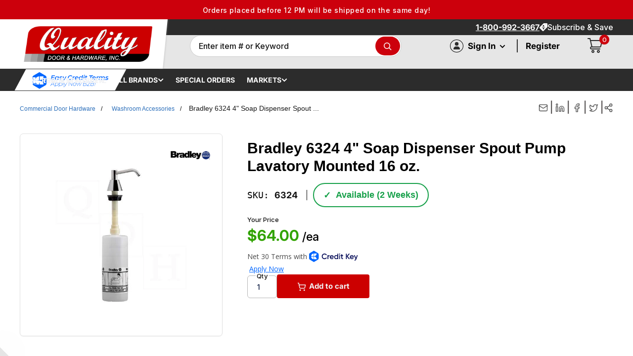

--- FILE ---
content_type: text/html
request_url: https://marketing.creditkey.com/pdp.html?public_key=qualitydoor_04ef0f503bfd43a8a90eb321b1d5dc13&charges=64.00,0,0,0,64.00
body_size: 390
content:
<!DOCTYPE html>
<html lang="en">
  <head>
    <meta charset="utf-8" />
    <meta name="viewport" content="width=device-width, initial-scale=1" />
    <meta name="theme-color" content="#000000" />
    <meta
      name="description"
      content="Credit Key - Superior B2B Credit at Point of Purchase"
    />

    <title>Credit Key</title>

    <script src="common.js"></script><!-- Custom Merchant IDs can be found in common.js -->
    
    <script src="pdp.js"></script><!-- Redirect to standard or custom pdp display -->
  
</html>


--- FILE ---
content_type: text/css
request_url: https://qualitydoor.com/cdn/shop/t/686/assets/product.css?v=64326902797952009491763412661
body_size: 5312
content:
@charset "UTF-8";:root{--bs-red:#B51119;--bs-green:#0A8D1F}.full-img{position:relative}.full-img img{width:100%;height:auto;position:relative;z-index:2}#page{overflow:hidden}.ratio .full-img{min-width:initial;position:absolute;top:0;right:0;bottom:0;left:0;overflow:hidden;flex:0 0 auto;display:flex}.ratio .full-img img{flex:1 1 auto;align-self:center;justify-self:center;object-fit:cover;height:100%;min-width:100%;width:auto}.image-fit{min-width:initial;position:relative;overflow:hidden;flex:0 0 auto;display:flex}.image-fit img{flex:1 1 auto;align-self:center;justify-self:center;object-fit:cover;height:100%;min-width:100%;width:auto}.font-14{font-size:14px}.product-wrapper{overflow:hidden}.mb-20{margin-bottom:20px}.pt-16{padding-top:16px}.text-uppercase{text-transform:uppercase}.product-intro .main-content{padding-left:130px}.product-intro .main-content .title strong{display:block;font-size:14px;margin-bottom:4px;font-weight:700;color:var(--bs-red)}.product-intro .main-content .title h2,.product-intro .main-content .title h1{font-size:23px;font-weight:700}.product-intro .main-content .meta ul{margin:0;padding:0;list-style:none;display:flex;align-items:center}.product-intro .main-content .meta ul li{align-items:center}.product-intro .main-content .meta ul li.sku-no{font-size:14px}.product-intro .main-content .meta ul li.sku-no strong{margin-right:6px}.product-intro .main-content .meta ul li+li:before{margin:0 12px;color:#dbdbdb;content:"|"}.product-intro .main-content .meta ul li .ico{line-height:0;margin-right:6px}.product-intro .main-content .meta ul li.stock{color:var(--bs-green)}.product-intro .main-content .action-fld .button{background:var(--bs-red);color:#fff;font-size:16px;padding:0 20px;font-weight:700;border-radius:4px;height:48px;display:block;width:100%;margin:0;font-size:15px}.product-intro .main-content .action-fld .button:hover{color:#fff;background:#000}.product-intro .main-content .action-fld .button .price_add_btn{background:none;margin-left:8px;padding-left:8px;border-left:1px solid #fff;font-weight:600}.product-intro .main-content .action-fld .button sub{font-size:15px;bottom:0}.product-intro .main-content .action-fld .qty-fld{position:absolute;top:0;left:0;width:60px}.product-intro .main-content .action-fld .qty-fld input[type=number]{height:46px;border:1px solid #b7b7b7;border-radius:6px;text-align:center;width:100%}.product-intro .main-content .action-fld .qty-fld small{position:absolute;left:50%;-webkit-transform:translateX(-50%);-ms-transform:translateX(-50%);transform:translate(-50%);font-size:13px;background:#fff;line-height:16px;height:16px;top:-8px;z-index:10;padding:0 3px}.related-products .title h4{font-size:24px;font-weight:700}.related-products .title{margin-bottom:15px}.prodSlider{margin:0 -12px}.prodSlider .item{padding:12px}.product-box.out-of-stock .stock{color:#a7a7a7}.prodSlider .item img{max-width:100%;height:auto}.product-details{margin-top:0;margin-bottom:30px;padding-top:50px;padding-bottom:30px;border-bottom:1px solid #DBDBDB}.product-accordion h2,.product-accordion h3,.product-accordion h4,.product-accordion h5,.product-accordion h6{font-weight:700;margin-bottom:14px}.product-accordion h5{font-size:20px}.product-accordion h6{font-size:16px}.product-accordion ul,.product-accordion p{margin-bottom:16px}.product-accordion .buttons a{font-size:14px;padding:8px 12px;color:#fff;background:#0a142f;border-radius:4px}.product-accordion .buttons a:hover{color:#fff;background:var(--bs-red)}.product-accordion .buttons a+a{margin-left:12px}.product-accordion .table>tbody>tr:nth-child(2n)>td{background:#e7e7e7}.product-accordion .table>tbody>tr>td{font-size:14px;padding:12px 16px}.product-accordion .table>tbody>tr>td:nth-child(odd){font-weight:700}.product-accordion .doc{margin:0;padding:0;list-style:none}.product-accordion .doc+.doc{margin-left:40px}.product-accordion .doc li+li{margin-top:16px}.product-accordion .doc li a img{margin-right:12px;display:block;height:24px;width:auto}.reviews{margin-top:50px;padding-top:50px;border-top:1px solid #DBDBDB}.reviews h4{margin-bottom:30px;font-weight:700;font-size:24px}.recent-products{margin-top:50px;padding-top:50px;border-top:1px solid #DBDBDB}.recent-products .title h4{font-size:24px;font-weight:700}.recent-products .title{margin-bottom:15px}.pwzrswiper-slide img{border-radius:6px;border:1px solid #E3E6EB;padding:50px}.PwzrGrid-root img{border-radius:3px;border:1px solid #E3E6EB}.brand{position:absolute;top:0;left:22px;text-align:center;width:80px}.brand img{display:block;margin-bottom:3px;margin-left:auto;margin-right:auto}.brand a{font-size:10px;color:#207bff;font-weight:700;line-height:1.5;display:block}.price-block .block{background:#f2f2f2;padding:8px 10px;border-radius:6px}.price-block .block span+span{margin-left:15px;padding-left:15px;border-left:1px solid #b7b7b7}.price-block .block span:nth-child(1){color:#c8000c;font-size:20px;font-weight:600}.price-block .block span:nth-child(1) sub{font-size:15px;bottom:0}.price-block .block span .stock-label{font-size:18px;color:#0a8d1f;font-weight:400}.option-div .label{position:relative;display:block;margin-bottom:10px}.option-div .label:after{background:#dbdbdb;height:1px;left:0;right:0;top:50%;-webkit-transform:translateY(-50%);-ms-transform:translateY(-50%);transform:translateY(-50%);position:absolute;z-index:1;content:""}.option-div .label span{display:inline-block;position:relative;z-index:2;font-size:14px;background:#fff;padding-right:10px;font-weight:700}.option-div .option-box{background:#f2f2f2;border-radius:15px;padding:6px 0}.action-div .action-fld img{width:191px;height:auto;margin-top:10px}.faster-option{background:#f2f2f2;padding:0 15px;height:48px}.faster-option input[type=checkbox]{display:none}.faster-option input[type=checkbox]+label{margin:0;vertical-align:middle;cursor:pointer}.faster-option input[type=checkbox]+label span.empty_sp{display:inline-block;width:29px;height:20px;border:1px solid #000;border-radius:0;background-color:#fff}.faster-option small{white-space:nowrap;margin-left:7px;font-size:14px}.faster-option small strong{font-weight:500}.faster-option small.price{margin-left:3px}.faster-option img{mix-blend-mode:multiply;max-width:85%;margin-right:0}.fbt{display:flex;align-items:center}.fbt a{display:block;border-radius:20px;border:1px solid #000;padding:0 4px 0 20px;line-height:19px;color:#000;background:url(images/question.svg) no-repeat 4px 50%;font-size:12px}.action-div{display:flex;align-items:center;jutify-content:flex-start}.brought-togeather{background:#fafafa;padding:15px}.brought-togeather .prod-list .row [class*=col-]{position:relative}.brought-togeather .prod-list .row [class*=col-]+[class*=col-]:before{content:"+";position:absolute;width:24px;height:24px;line-height:24px;color:#000;left:-12px;font-size:20px;text-align:center;top:110px}.brought-togeather .prod-list .row [class*=col-] ul{margin:0;padding:0;list-style:none}.brought-togeather .prod-list .row [class*=col-] ul li+li{margin-top:10px}.brought-togeather .prod-list .row [class*=col-] ul li small{display:block;font-size:12px;margin-bottom:3px}.brought-togeather .prod-list .row [class*=col-] .form-select{background-color:transparent;border-radius:0;border-color:#989898}.brought-togeather .prod-list .row [class*=col-] h5{font-size:24px;margin-top:10px}.brought-togeather .prod-list .row [class*=col-] .price-new{font-weight:600;font-size:20px}.price-new .price{color:#354363!important}.brought-togeather .prod-list .row [class*=col-] .price-new sub{font-size:14px;bottom:0}.brought-togeather .prod-list .row [class*=col-] .singleSlider .slick-next{right:0;bottom:-18px;top:auto}.brought-togeather .prod-list .row [class*=col-] .singleSlider .slick-prev{right:36px;bottom:-18px;left:auto;top:auto}.brought-togeather .prod-list .row [class*=col-] .chk-option{position:absolute;top:12px;right:24px;z-index:1000}.brought-togeather .prod-list .row [class*=col-] .chk-option input[type=checkbox]{display:none}.brought-togeather .prod-list .row [class*=col-] .chk-option input[type=checkbox]+label{margin:0;vertical-align:middle;cursor:pointer;display:inline-block;width:20px;height:20px;border:1px solid #c7c7c7;border-radius:4px}.brought-togeather .prod-list .row [class*=col-] .chk-option input[type=checkbox]:checked+label{background:url(images/check-white.svg) no-repeat center #b51119;border-color:#b51119}.brought-togeather .prod-list .row [class*=col-] .item img{width:100%;height:auto}.total-price{font-size:22px;font-weight:600}.total-price sub{font-size:14px;bottom:0}.total-price span{font-size:15px;margin-right:6px;font-weight:400}.fbt h3{font-size:30px;font-weight:700}.select-btn{font-weight:400;font-size:16px;background:#c00;padding:12px 30px;border-radius:40px;color:#fff;display:inline-block;border:none;cursor:pointer;margin-top:16px}.select-btn:hover{background-color:#000!important}.etabs{margin:0;padding:0 0 16px}.tab{display:inline-block;zoom:1;*display:inline}.tab a{font-size:16px;display:block;padding:8px 20px;outline:none;color:#fff;background:#07163d;border:solid 1px #07163d;border-bottom:none;text-decoration:none}.tab a:hover{text-decoration:underline}.tab.active a,.tab a:hover{background:#c31732;position:relative;border-color:#c31732;text-decoration:none}.tab a.active{font-weight:700}.tab-container .panel-container{background:#fff;border:solid #666 1px;padding:10px}.swatches{margin-top:10px;margin-bottom:10px;max-width:100%;min-width:100%;direction:ltr;background:#f2f2f2;border-radius:15px;padding:6px 30px}.product-block-list__item .align-self-center{margin-left:15px;border-left:1px solid #b7b7b7}.quantity-selector.quantity-selector--product{height:46px!important;width:60px!important}.quantity-selector--product .quantity-selector__value{border:1px solid #b7b7b7;border-radius:6px}.new-quantity-label{transform:translateY(-203%)!important}.new-quantity-span{transform:scale(.95)!important}.tooltip-faster span{height:14px;width:14px;line-height:14px;margin-left:4px;text-transform:none;border:1px solid;display:inline-block;text-align:center;border-radius:50%}.hint_text_fbt span{margin-left:0!important}.hint_text_fbt{border-radius:20px;border:1px solid #000;padding:0 7px;font-size:12px}@media (min-width:1300px) and (max-width:1399px){.product-intro .main-content .action-fld .button{font-size:12px;padding-left:10px;padding-right:10px}.product-intro .main-content .action-fld .button span+span{font-size:14px}.product-intro .main-content .action-fld .button span+span sub{font-size:13px}.faster-option small{font-size:12px}}@media (min-width:1200px) and (max-width:1299px){.action-div{display:block}.product-intro .main-content .action-fld{margin:0 0 20px}.product-intro .main-content .action-fld .qty-fld{left:0}.product-intro .main-content .action-fld .button{display:inline-block}.faster-option{width:auto}}@media (min-width:992px) and (max-width:1199px){.product-intro .main-content{padding:100px 0 0;margin-left:30px}.brand{left:0}.action-div{display:block}.product-intro .main-content .action-fld{margin:0 0 20px}.product-intro .main-content .action-fld .qty-fld{left:0}.product-intro .main-content .action-fld .button{display:inline-block;width:auto}.faster-option{width:auto}.brought-togeather .prod-list .row [class*=col-] h5{font-size:18px}}@media (min-width:768px) and (max-width:991px){.product-intro .main-content{padding-left:0}.product-intro .main-content .meta ul li.stock:before{display:none!important}.product-details{padding-left:0;padding-right:0}.product-accordion,.reviews{padding-right:0;border:none;position:relative}.product-accordion:after,.reviews:after{background:#dbdbdb;height:1px;left:0;right:0;content:"";position:absolute;top:0}.banner-slider{padding-right:40px}.banner-slider .slider-nav{width:100%;order:2}.banner-slider .slider-for{width:100%;order:1}.banner-slider{padding-right:20px}.banner-slider .thumbnail-image{padding:3px}.product-intro .main-content{padding:110px 0 0}.brand{left:0}. .action-div{display:block}.product-intro .main-content .action-fld{margin:0 0 20px}.product-intro .main-content .action-fld .qty-fld{left:0}.product-intro .main-content .action-fld .button{display:inline-block;width:auto}.product-intro .main-content .action-fld .button span{font-size:13px}.brought-togeather .prod-list .row [class*=col-] h5{font-size:18px}.total-price{margin-top:40px}.brought-togeather .prod-list .row [class*=col-] .form-select{font-size:14px}.brought-togeather .prod-list .row [class*=col-]+[class*=col-]:before{top:65px}.option-div .option-box{padding:30px}.option-div .option-box .table>tbody>tr>td:nth-child(1) label{padding:0}}@media only screen and (max-width:767px){.product-wrapper{padding:0 20px}.product-intro .main-content{padding-left:0;padding-right:20px}.product-intro .main-content .action-fld .button{width:auto;padding:0 20px}.prodSlider .item{padding:8px}.prodSlider{margin-left:-8px;margin-right:0}.related-products .title h4,.reviews h4,.recent-products .title h4{font-size:20px}.accordionjs .acc_section .acc_content{padding:20px 16px}.product-accordion,.reviews,.recent-products{padding-bottom:30px;padding-top:30px}.recent-products{margin-right:-20px}.banner-slider{padding-right:20px}.product-intro .main-content .title h2,.product-intro .main-content .title h1{font-size:20px;line-height:1.2}.accordionjs .acc_section .acc_head{font-size:16px}.accordionjs .acc_section+.acc_section{margin-top:32px}.banner-slider .slider-banner-image .image{padding:25px}.product-accordion .doc+.doc{margin:16px 0 0}.product-intro .main-content{padding-left:0;padding-right:40px}.product-intro .main-content .meta ul li.stock:before{display:none!important}.product-accordion,.reviews{position:relative}.banner-slider{padding-right:40px}.banner-slider .slider-nav{width:100%;order:2}.banner-slider .slider-for{width:100%;order:1}.banner-slider{padding-right:0}.banner-slider .thumbnail-image{padding:3px}.product-intro .main-content{padding:110px 0 0}.brand{left:0}.action-div{display:block}.product-intro .main-content .action-fld{margin:0 0 20px}.product-intro .main-content .action-fld .qty-fld{left:0}.product-intro .main-content .action-fld .button{display:inline-block;width:auto}.product-intro .main-content .action-fld .button span{font-size:13px}.fbt h3{font-size:24px;margin-bottom:16px}.fbt{margin-top:10px!important}.fbt a{display:inline-block}.option-div .option-box{padding:5px 16px}.brought-togeather .prod-list .row [class*=col-]+[class*=col-]:before{display:none}.brought-togeather .prod-list .row [class*=col-]+[class*=col-]{margin-top:30px}.total-price{margin-top:40px}.related-products{margin-right:-20px}.price-block .block span:nth-child(1),.price-block .block span .stock-label{font-size:20px}.price-block .block span:nth-child(1) sub{font-size:16px}}@media only screen and (max-width:370px){.product-intro .main-content .action-fld .button span+span{display:none}.fbt h3{font-size:20px}}.ctrl{-webkit-box-flex:0;-webkit-flex:0 0 auto;-ms-flex:0 0 auto;flex:0 0 auto;display:-webkit-box;display:-webkit-flex;display:-ms-flexbox;display:flex;-webkit-box-align:center;-webkit-align-items:center;-ms-flex-align:center;align-items:center;background-color:#fafafa;border:1px solid #989898}.ctrl__counter{position:relative;width:100%;height:38px;color:#333c48;text-align:center;overflow:hidden}.ctrl__counter.is-input .ctrl__counter-num{visability:hidden;opacity:0;-webkit-transition:opacity .1s ease-in;transition:opacity .1s ease-in}.ctrl__counter.is-input .ctrl__counter-input{visability:visible;opacity:1;-webkit-transition:opacity .1s ease-in;transition:opacity .1s ease-in}.ctrl__counter-input{background:#fafafa;width:100%;margin:0;padding:0;position:relative;z-index:2;box-shadow:none;outline:none;border:none;color:#333c48;font-size:18px;line-height:48px;text-align:center;visability:hidden;-webkit-transition:opacity .1s ease-in;transition:opacity .1s ease-in}.ctrl__counter-num{position:absolute;z-index:1;top:0;left:0;right:0;bottom:0;line-height:38px;visability:visible;opacity:1;-webkit-transition:opacity .1s ease-in;transition:opacity .1s ease-in}.ctrl__counter-num.is-increment-hide{opacity:0;-webkit-transform:translateY(-50px);transform:translateY(-50px);-webkit-animation:increment-prev .1s ease-in;animation:increment-prev .1s ease-in}.ctrl__counter-num.is-increment-visible{opacity:1;-webkit-transform:translateY(0);transform:translateY(0);-webkit-animation:increment-next .1s ease-out;animation:increment-next .1s ease-out}.ctrl__counter-num.is-decrement-hide{opacity:0;-webkit-transform:translateY(50px);transform:translateY(50px);-webkit-animation:decrement-prev .1s ease-in;animation:decrement-prev .1s ease-in}.ctrl__counter-num.is-decrement-visible{opacity:1;-webkit-transform:translateY(0);transform:translateY(0);-webkit-animation:decrement-next .1s ease-out;animation:decrement-next .1s ease-out}.ctrl__button{width:auto;padding:0 10px;line-height:38px;text-align:center;font-weight:700;font-size:24px;cursor:pointer;background-color:#e3e6eb;-webkit-transition:background-color .1s ease-in;transition:background-color .1s ease-in;background:#fafafa}.ctrl__button:hover,.ctrl__button:active{background-color:#fafafa;-webkit-transition:background-color .1s ease-in;transition:background-color .1s ease-in}.ctrl__button--decrement{border-radius:50}.ctrl__button--increment{border-radius:0}@-webkit-keyframes decrement-prev{0%{opacity:1;-webkit-transform:translateY(0);transform:translateY(0)}}@keyframes decrement-prev{0%{opacity:1;-webkit-transform:translateY(0);transform:translateY(0)}}@-webkit-keyframes decrement-next{0%{opacity:0;-webkit-transform:translateY(-50px);transform:translateY(-50px)}}@keyframes decrement-next{0%{opacity:0;-webkit-transform:translateY(-50px);transform:translateY(-50px)}}@-webkit-keyframes increment-prev{0%{opacity:1;-webkit-transform:translateY(0);transform:translateY(0)}}@keyframes increment-prev{0%{opacity:1;-webkit-transform:translateY(0);transform:translateY(0)}}@-webkit-keyframes increment-next{0%{opacity:0;-webkit-transform:translateY(50px);transform:translateY(50px)}}@keyframes increment-next{0%{opacity:0;-webkit-transform:translateY(50px);transform:translateY(50px)}}.product-block-list__item--complementary-products .product-form__info-item--quantity{margin-right:0}.product-block-list__item--complementary-products .product-item-complementary:not(:first-child):before{content:"+";position:absolute;width:24px;height:24px;line-height:24px;color:#000;left:-12px;font-size:20px;text-align:center;top:110px}.product-block-list__item--complementary-products .product-item__title{font-size:20px!important;margin-top:10px}.product-block-list__item--complementary-products .bulk-price{font-size:22px!important;font-weight:600}.product-block-list__item--complementary-products .product-item{background:none!important}.product-block-list__item--complementary-products .section__header{flex-wrap:wrap;justify-content:flex-start;flex-direction:column;margin-bottom:10px}.product-block-list__item--complementary-products .section__header .section__title{position:relative;margin-bottom:0;padding:0 0 0 20px}.product-block-list__item--complementary-products .section__header .section__title svg{display:block;width:100%;height:auto;position:absolute;z-index:-1;left:50%;top:50%;transform:translate(-50%,-50%)}.product-block-list__item--complementary-products .section__header *:not(svg){position:relative;z-index:10}.product-block-list__item--complementary-products .section__header button{margin-top:10px}.product-block-list__item--complementary-products .variant-swatch__item{width:48px;height:auto}.product-block-list__item--complementary-products .product-form__option{margin-bottom:10px}.product-block-list__item--complementary-products .select-wrapper--primary select{height:40px;border-color:#989898;background-color:#fafafa;border-radius:0}.product-block-list__item--complementary-products .product-item a.product-item__vendor{padding:0}.product-block-list__item--complementary-products .product-list{max-width:100vw}.product-block-list__item--complementary-products .product-item-top{display:block;position:relative;background:#fff;cursor:pointer;margin-bottom:10px}.product-block-list__item--complementary-products .product-item.product-item--vertical .product-item-top .product-item__image-wrapper img.product-item__primary-image{transition:all .25s linear}.product-block-list__item--complementary-products .product-item.product-item--vertical .product-item-top:hover .product-item__image-wrapper img.product-item__primary-image{transform:translate(-50%,-50%) scale(1.03)}.product-block-list__item--complementary-products .product-item-top:before{content:"";display:block;padding-top:100%}.product-block-list__item--complementary-products .bulk-add-to-cart{position:absolute;z-index:10;right:10px;top:10px;width:20px;height:20px;accent-color:#b51119;outline:1px solid #c7c7c7}.product-block-list__item--complementary-products .product-item.product-item--vertical .product-item__image-wrapper{padding:0;height:195px;position:absolute;left:0;top:0;width:100%;height:100%;z-index:9}.product-form__single-selector{min-width:150px}.complementary-products-placeholder .product-item:not(:first-child) .product-item__image-wrapper:before{content:"+";display:block;position:absolute;right:100%;top:50%;transform:translateY(-50%);color:#000;font-size:24px;margin-right:13px}.complementary-products-placeholder .product-item:first-child{position:relative}.complementary-products-placeholder .product-item form{position:relative;z-index:10}.complementary-products-placeholder .product-item label.product-form__option-name{margin:0;font-weight:400;font-size:13px}.complementary-products-placeholder .product-item.bulk-add-to-cart-item{display:flex;flex-direction:column;align-items:center;justify-content:center}.product-block-list .product-wrapper{margin-bottom:24px}.complementary-products-placeholder .product-item.bulk-add-to-cart-item.hidden{visibility:hidden}.complementary-products-placeholder select.product-form__single-selector{display:block!important;border:1px solid #cfcfcf}.bulk-add-to-cart-price{font-weight:500;margin-bottom:10px}.complementary-products-placeholder .product-item .product-form__variants{margin-bottom:10px}.complementary-products-placeholder .product-item .product-form__info-item--quantity label.product-form__info-title{display:none}.complementary-products-placeholder .product-item .product-item__price-list{margin-top:20px}.complementary-products-placeholder .product-item:first-child .product-form__info-item--quantity .new-quantity-span{background:transparent}@media (min-width: 576px){.product-block-list__item--complementary-products .section__header{flex-direction:row}.product-block-list__item--complementary-products .section__header button{margin-top:0;margin-left:30px}}@media (max-width: 576px){.complementary-products-placeholder .product-list--scrollable .product-item{width:75%}}@media (min-width: 992px){.product-block-list__item--complementary-products .section__header svg{left:-30px}}.additional_products .product-item{padding:15px 20px 15px 0!important}.single-product-image .pwzrswiper-container{margin-left:0}.product-intro .main-content{padding-left:150px}div.swatch-preset-1289 .star-set-image{width:36px!important;height:36px!important;border-radius:4px}div.swatch-preset-1289 .swatch-image,div.swatch-preset-1289 .swatch-custom-image{border-radius:4px}.main-content .swatches{padding:6px 24px}.main-content .swatches .swatch-view{margin-top:6px}.star-set-image,.swatch-view-item .star-set-image{position:relative}.swatch-view-item .star-set-image:before{content:"";position:absolute;width:20px;height:20px;left:0;margin:0 auto;right:0;background:url(/cdn/shop/files/check-white.svg?v=1694796054) no-repeat center;display:none}div.swatch-preset-1289 .swatch-selected .star-set-image{border:none;display:flex;align-items:center;justify-content:center}variant-swatch-king .swatch-selected .star-set-image{border:none!important}div.swatch-preset-1289 .swatch-selected.swatch-custom-image{border:none}.swatch-view-item .swatch-selected .star-set-image:before{display:block}.main-content .swatches .swatch-view{margin:0 -4px}.swatches .swatch-label{padding-bottom:0!important}.pwzrswiper-btn-prev,.pwzrswiper-btn-next{display:none!important}.rio-hide-scrollbar.pwzrjss2{margin-right:15px!important}.pwzrswiper-container{width:100%!important}.complementary-products-placeholder .product-item{padding:20px 12px}.product-item__price-list .price{color:#212529!important}.card__header{padding:0}.complementary-products-placeholder .product-item label.product-form__option-name,.product-form__info-item small{margin:0 0 3px;font-weight:400;display:block;font-size:12px;padding-top:0!important}.product-intro .main-content .action-fld{width:46%}.complementary-products-placeholder .product-item .product-form__variants{margin-bottom:0}.option-div{margin-bottom:10px!important}.product-block-list__item--info .product-form__info-list{padding-top:0}.qmp_container{margin:0!important;position:relative;z-index:2}.product-block-list__item.product-block-list__item--info .card{padding:20px 20px 0}.complementary-products-placeholder select.product-form__single-selector{display:block!important;border:1px solid #cfcfcf;color:#212529;font-weight:400}.payment-list__item{height:33px;margin:0}.easytabs-container .easytabs-tab-item.easytabs-active{border-width:3px!important;position:relative;text-decoration:none;font-weight:700!important;height:auto!important}.easytabs-container .easytabs-tab-item:hover{background-color:#c31732!important;border-width:3px!important;border-color:#c31732!important;position:relative;text-decoration:none;color:#fff!important;height:auto!important}.easytabs-container .easytabs-tab-item{font-weight:400!important;border-width:3px!important}@media (min-width: 768px){.single-product-image .pwzrswiper-container{width:100%!important}.single-product-image .product-block-list__item--gallery{width:35%}.single-product-image .product-block-list__item--info{width:65%}.single-product-image .product-intro .main-content{padding-left:160px}.single-product-image .brand{left:38px}}.yotpo.yotpo-main-widget,.yotpo .yotpo-modal-dialog{width:100%!important}.product-item__price-list-price{font-weight:600}.PwzrIconButton-sizeSmall{display:none}.main-product-recommendations{margin-top:50px;padding-top:50px;border-top:1px solid #DBDBDB}.product-intro .main-content .action-fld{margin-bottom:0;gap:12px}.product-intro .main-content{padding-top:0!important}.product-intro .main-content .action-fld .button .price_add_btn{background:none;margin-left:8px;padding-left:8px;border-left:1px solid #fff;font-size:20px;font-weight:600}.main-content .price-list{align-items:center;margin:0}.product-intro .product-block-list__item.product-block-list__item--gallery{padding-left:0}.product-intro #product_status_text{font-size:18px;font-weight:400}.product-intro .PwzrGrid-root.PwzrGrid-container{justify-content:flex-start}.yotpo-sr-bottom-line-summary{flex-direction:row!important}.product-intro .price-block .block span .stock-label{position:relative;cursor:pointer}.faster-option small{text-transform:uppercase}.faster-option small strong{font-size:13px;color:#000}.complementary-price-qty_ .quantity-selector__value{height:39px}.complementary-price-qty_ .ctrl{padding-top:0!important;border:1px solid #ced4da}.product-item__price-list .price{font-weight:600!important;font-size:20px}.yotpo .yotpo-default-button,.yotpo input[type=button].yotpo-default-button{background:#c31732;border-radius:4px}.yotpo .yotpo-default-button:hover,.yotpo input[type=button].yotpo-default-button:hover{background:#000}.product-block-list__item .text--pull{margin:0}.yotpo .promoted-products-box .promoted-products li{display:inline-block;vertical-align:top;border-radius:6px;font-size:14px;position:relative}.yotpo .yotpo-bottomline .yotpo-icon-star,.yotpo .yotpo-bottomline .yotpo-icon-half-star,.yotpo .yotpo-bottomline .yotpo-icon-empty-star{color:var(--bs-red);font-size:20px!important}.yotpo .promoted-products-box .promoted-products .yotpo-promoted-product .yotpo-review-stars .yotpo-icon{font-size:15px;margin-top:2px;color:var(--bs-red)}.yotpo .yotpo-first-review .yotpo-first-review-stars .yotpo-icon-star{color:var(--bs-red)}.yotpo.yotpo-main-widget .yotpo-icon-btn .yotpo-icon,.yotpo .yotpo-modal-dialog .yotpo-icon-btn .yotpo-icon{display:none!important}.yotpo.yotpo-main-widget .yotpo-icon-btn .yotpo-icon-button-text{color:#000}.yotpo.yotpo-main-widget .yotpo-bottomline.yotpo-bottomline-2-boxes .yotpo-bottomline-box-1 .write-question-button,.yotpo.yotpo-main-widget .yotpo-bottomline.yotpo-bottomline-2-boxes .yotpo-bottomline-box-1 .write-review-button,.yotpo .yotpo-modal-dialog .yotpo-bottomline.yotpo-bottomline-2-boxes .yotpo-bottomline-box-1 .write-question-button,.yotpo .yotpo-modal-dialog .yotpo-bottomline.yotpo-bottomline-2-boxes .yotpo-bottomline-box-1 .write-review-button{display:none!important}.yotpo.yotpo-main-widget .yotpo-bottomline.yotpo-bottomline-2-boxes .yotpo-default-button.write-review-button,.yotpo .yotpo-modal-dialog .yotpo-bottomline.yotpo-bottomline-2-boxes .yotpo-default-button.write-review-button{background:transparent;border:1px solid var(--bs-red);height:40px;display:flex;align-items:center;border-radius:4px}.yotpo.yotpo-main-widget .yotpo-bottomline.yotpo-bottomline-2-boxes .yotpo-default-button.write-question-button,.yotpo .yotpo-modal-dialog .yotpo-bottomline.yotpo-bottomline-2-boxes .yotpo-default-button.write-question-button{background:transparent;border:1px solid#000;height:40px;display:flex;align-items:center;border-radius:4px;top:79px}.yotpo.yotpo-main-widget .write-button .yotpo-icon-button-text{color:var(--bs-red)}.yotpo.yotpo-main-widget .yotpo-icon-btn .yotpo-icon,.yotpo .yotpo-modal-dialog .yotpo-icon-btn .yotpo-icon{color:#000}.yotpo .promoted-products-box .promoted-products .yotpo-promoted-product .yotpo-product-name{font-size:14px!important;margin:0 0 5px!important;line-height:21px}.yotpo .promoted-products-box .promoted-products .yotpo-promoted-product .yotpo-product-price{color:var(--bs-red);font-weight:600;font-size:15px;margin-bottom:16px;margin-top:5px}.yotpo .promoted-products-box .promoted-products .yotpo-promoted-product .yotpo-product-image,.yotpo .promoted-products-box .promoted-products .yotpo-promoted-product .yotpo-product-image img{max-width:100%!important;min-width:100%!important}.yotpo .promoted-products-box .promoted-products li .yotpo-promoted-product{margin:5px;padding:12px;border:1px solid #E3E6EB}.yotpo .promoted-products-box .yotpo-main-title{font-size:24px;font-weight:700;color:#000}.hint_text_fbt{display:inline-block}@media (max-width: 576px){.main-content .brand{left:38px}}@media screen and (max-width: 1280px){.product-form__info-list{flex-wrap:wrap!important}}@media screen and (max-width: 1200px){.main-content .brand{left:38px}.select-btn{padding:12px 20px;margin-top:0}}@media screen and (max-width: 1024px){.brand{width:130px}.main-content .brand{position:relative;top:0;left:0;padding:0 0 20px}.product-intro .main-content .action-fld{width:100%}.product-intro .main-content .action-fld .button .price_add_btn{font-size:14px}.product-block-list__item.product-block-list__item--info{width:58.3333333333%;margin-top:0}.product-intro .main-content{padding:0}.tooltip-faster{position:initial}.faster-option input[type=checkbox]+label{position:relative}}@media screen and (max-width: 991px){.product-block-list__item.product-block-list__item--gallery{width:41.6666666667%;padding-left:10px;padding-right:10px}}@media screen and (max-width: 992px){.product-block-list__item--complementary-products .product-list{justify-content:center}.bulk-add-to-cart-price{margin-top:0!important}}@media screen and (max-width: 769px){.faster-option small strong{font-size:10px}.payment-list__item{width:40px;height:26px}.product-block-list__item .easytabs-container .easytabs-tab-item,.product-block-list__item .easytabs-container .easytabs-accordion-item{margin-top:16px!important}.product-block-list__item--description{padding:0}.product-intro #product_status_text{font-size:13px;padding-left:10px;font-weight:400}.product-intro .main-content .action-fld .button{margin-left:10px}.product-block-list__item--info,.product-block-list__item.product-block-list__item--gallery{max-width:100vw;width:100%!important;padding-left:calc(var(--bs-gutter-x) / 2);padding-right:calc(var(--bs-gutter-x) / 2)}.product-block-list__item--info .product-item__price-list,.product-block-list__item--info .price-list,.product-block-list__item--info .product-form__info-item{margin:0}.product-wrapper{padding:0}.brand{width:130px}}@media screen and (max-width: 640px){.yotpo.yotpo-main-widget .yotpo-bottomline.yotpo-bottomline-2-boxes .yotpo-default-button.write-review-button,.yotpo .yotpo-modal-dialog .yotpo-bottomline.yotpo-bottomline-2-boxes .yotpo-default-button.write-review-button,.yotpo.yotpo-main-widget .yotpo-bottomline.yotpo-bottomline-2-boxes .yotpo-default-button.write-question-button,.yotpo .yotpo-modal-dialog .yotpo-bottomline.yotpo-bottomline-2-boxes .yotpo-default-button.write-question-button{border:none!important}.fbt h3{margin-bottom:15px!important}.product-block-list{padding:0 15px}.product-item.product-item--vertical .product-item__image-wrapper{height:120px;margin-bottom:0}.product-item-new .product-item__info .product-item__title{margin:0!important}.fbt h3{margin-top:30px!important}.fbt{padding:0 15px;margin-top:0!important;display:block}.product-details{margin-top:0;margin-bottom:0;padding-top:0;border:none;padding-bottom:0}.additional_products .product-item{padding:8px!important}.product-block-list__item .easytabs-container .easytabs-tab-item,.product-block-list__item .easytabs-container .easytabs-accordion-item{cursor:pointer;position:relative;padding:16px 70px 16px 16px!important;background-color:#f2f2f2!important;color:#000!important;font-size:18px;font-weight:700;border:none!important;margin-top:32px}.easytabs-container .easytabs-content-item:not(.easytabs-active) .easytabs-accordion-glyph{background:url(/cdn/shop/files/down-arrow.svg?v=1695826651) no-repeat center!important;background-size:contain}.easytabs-container .easytabs-content-item.easytabs-active .easytabs-accordion-glyph{background:url(/cdn/shop/files/up-arrow.svg?v=1695826649) no-repeat center!important;background-size:contain}.main_desc{padding:10px 0}}.fbt h3{background-size:contain!important}.yotpo .yotpo-regular-box{border:none!important}.main_desc{padding:20px 0}@media screen and (max-width: 640px){.easytabs-container .easytabs-content-item:not(.easytabs-active) .easytabs-accordion-glyph{transform:rotate(180deg)!important;top:7px!important}.easytabs-container .easytabs-accordion-glyph{top:-4px!important}}.main-content .price-block{position:relative;z-index:3}.product-image-zoom-btn{cursor:pointer}.enquiry-popup{width:100%;height:100%;position:fixed;left:0;top:0;background:#000;display:none;z-index:1050;padding:15px;min-height:calc(100vh - 30px)}.enquiry-popup.open{display:grid}.enquiry-popup .popup-in{width:100%;max-width:80vw;margin:auto;transition:all .3s ease}.enquiry-popup .popup-in .swiper-wrapper{align-items:center}.enquiry-popup .popup-in .swiper-wrapper .swiper-slide{display:flex;justify-content:center}.enquiry-popup .popup-in .swiper-button-next,.enquiry-popup .popup-in .swiper-button-prev{position:fixed;width:20px;height:20px;font-size:16px;color:#fff}.enquiry-popup .popup-in .swiper-button-next:after,.enquiry-popup .popup-in .swiper-button-prev:after{font-size:16px}.enquiry-popup .popup-in .swiper-button-next{right:15px}.enquiry-popup .popup-in .swiper-button-prev{left:15px}.enquiry-popup .btn-close{width:45px;height:45px;position:absolute;top:0;right:0;display:flex;cursor:pointer;transition:all ease-out .3s}.enquiry-popup .btn-close svg{margin:auto}.enquiry-popup .btn-close svg path{fill:#e9effa}.enquiry-popup .btn-close:hover svg path{fill:#fff}
/*# sourceMappingURL=/cdn/shop/t/686/assets/product.css.map?v=64326902797952009491763412661 */


--- FILE ---
content_type: text/css
request_url: https://qualitydoor.com/cdn/shop/t/686/assets/theme-registration.css?v=38752245281435190551763421149
body_size: 3845
content:
/** Shopify CDN: Minification failed

Line 990:0 Unexpected "}"

**/
/* Shahid CSS */

.swym-storefront-layout-collection-carousel-container {
    /* display: none; */
}a.swym-storefront-layout-grid-item-image-container {
    background: #fff;
}

.swym-storefront-layout-body,
.swym-storefront-layout-container{
    overflow: initial !important;
}
button#swym-atw-pdp-button {
    padding: 6px;
    margin-top: 3px;
}
.header_sign_in {
    display: flex;
}div#swym-embed-pdp-btn-wrapper {
    width: 100% !important;
    margin-top: 20px !important;
}.atw-button-added path {
    fill: #fff;
}.swym-storefront-layout-collection-grid-item-primary-image img {
    margin: 0px !important;
}
.comming-soon {
    display: flex
;
    align-content: flex-start;
    font-size: 18px;
    letter-spacing: 0px;
    text-align: center;
    align-items: center;
    justify-content: center;
      padding-top: 17%;
}
.header_sign_in_icon {
    width: 26px;
    border: 1px solid #000;
    border-radius: 50%;
    outline: none !important;
    margin-right: .5rem;
}.swymcs-wishlistplus-item-content .swymcs-wishlist-action-container .swymcs-wishlist-add-to-cart-button{display: none;}
.popover__inner.popover__inner--no-padding.my-account {
    width: 350px;
    padding: 21px 16px !important;
}.your-profiles {
    display: flex
;
    justify-content: space-between;
    border-bottom: 1px solid #eee;
    margin-bottom: 10px;
}.your-profiles a.view-profile.half-hed {
    width: 28%;
}p.account-heading {
    color: #cc000c;
    font-weight: 500;
}p.account-greeting.half-hed {
    font-size: 18px;
    margin-top: -2px;
      margin-bottom: 15px;
}a.view-profile.half-hed {
    color: #cc000c !important;
}.dashboard-header-menu {
    display: flex;
    flex-wrap: wrap;
}.dashboard-header-menu a.popover__link-item {
    width: 50%;
    padding: 0px;
    line-height: 36px;
    font-size: 15px;
    color: #080808 !important;
}.dashboard-header-menu a.popover__link-item:hover {
    background: transparent;
}.account-actions {
    margin-top: 23px;
}.account-actions a {
    width: 50%;
    border-radius: 4px;
}.account-actions {
    margin-top: 23px;
    display: flex
;
    gap: 9px;
}.account-actions a.btn.btn--secondary {
    background: transparent;
    color: #cc000c !important;
    border-color: #cc000c !important;
    font-weight: 500;
      line-height: 27px;
}
.header_sign_in_icon {
    width: 27px;
    height: 26px;
    border: 1px solid #000;
    border-radius: 50%;
    outline: none !important;
    margin-right: .5rem;
    padding-top: 1px;
      padding-left: 0.3px;
}a#open-registration-popups {
    background: #cc000c;
    color: #fff !important;
    width: 100%;
    margin-top: 20px;
    text-align: center;
    padding: 11px;
    border-radius: 0px !important;
    display: block;
    letter-spacing: 0px;
    font-weight: 500;
    line-height: 17px;
  padding-bottom: 15px;
      border: 2px solid #cc000c;
}.popover__inner {
        padding: 12px 15px 15px 16px !important;
    }.new-registration.logged-in .header_sign_in_icon.already-signned {
    border: 0px;
}
.popover__secondary-action.popup-header p:last-child {
    border: 0px;
}label.register-popup .popup-benefits li:before {
    left: 16px;
}.new-registration.logged-in {
    padding: 0px;
}
  .popover__secondary-action.popup-header p {
    border-right: 1px solid #bbbaba;
    padding-right: 14px;
}
a#open-registration-popups:hover {
    background: transparent;
    color: #cc000c !important;
}
.header_sign_in {
    display: flex;
    align-items: center;
}
.header_sign_in_icon svg {
    height: 15px;
    margin: 0 auto;
    /* padding-left: 5px; */
    margin: 0 auto;
    display: block;
    margin-top: 3px;
      margin-left: 6px !important;
}
label.register-popup .popup-benefits li:before {
}div#tab-content-buy-again {
    padding: 11px 30px;
}div#recently-viewed-table {
    padding: 0px 40px;
}
a#open-registration-popup {
    font-size: 17px;
    font-weight: bold;
}
.popover__panel-list .new-registration {
    margin: 0px;
    padding: 0px;
}
    .hb__content_title {
        text-transform: capitalize  !important;
        font-size: 51px  !important;
        width: 42rem    !important;
              line-height: 55px !important;

    }.header__inline_nav * {
    font-weight: bold !important;
}
.right-side-banner * {
    color: #fff;
}div#tab-content-recommended .table-wrapper {
    padding: 0px 40px;
    margin-top: -17px;
}
.right-side-banner {
    height: 100%;
    width: 31%;
    background: #1c1c1c;
    top: 0;
    position: absolute;
    right: 0;
    border-left: 3px solid #cd0001;
}
.right-side-banner .popup-benefits {
    position: relative;
}
.right-side-banner label.register-popup .popup-benefits li:before {
    left: -2px;
}.new-registration-slider {
    display: flex
;
    align-items: center;
}a#open-registration-p {
    background: #cc000c;
    color: #fff;
    font-size: 17px;
    padding: 6px 24px;
}.new-registration-slider {
    padding-top: 17px;
    gap: 24px;
}.right-side-banner.container {
    padding-top: 40px;
}a#open-registration-p:hover {
    opacity: 0.9;
}.form-left select {
    padding-right: 2rem;
    appearance: none;
    -webkit-appearance: none;
    -moz-appearance: none;
    background: url('data:image/svg+xml;utf8,<svg fill="black" height="24" viewBox="0 0 24 24" width="24" xmlns="http://www.w3.org/2000/svg"><path d="M7 10l5 5 5-5z"/></svg>') no-repeat right 0.5rem center/1rem;
    background-repeat: no-repeat;
    background-position: right 7px center;
    background-size: 20px;
    width: 100%;
    border: 1px solid #ddd;
    border-radius: 4px;
    padding: 0.5rem 2rem 0.5rem 0.75rem;
}
label.register-popup .popup-benefits li {

    line-height: 27px;
}
@media only screen and (min-width: 1920px) {
   .warehouse--v1 .hero-banner {
          height: 30vh;
          min-height: 30vh;
  }.hb__content_text {
      color: #fff;
      text-transform: capitalize !important;
  }
}
@media only screen and (min-width: 1600px) and (max-width: 1919px)  {
    .warehouse--v1 .hero-banner {
        height: 32vh;
        min-height: 30vh;
    }
}
@media only screen and (min-width: 1500px) and (max-width: 1599px) {
  .hero-banner {
      height: 33vh;
      min-height: 30vh;
  }
}
@media only screen and (max-width: 1440px) and (min-width: 1025px) {
  .hero-banner.container.y-container {
      height: 34vh !important;
      min-height: 30vh !important;
  }
}
@media only screen and (min-width: 901px) and (max-width: 1024px) {
  .hero-banner.container.y-container {
      height: 34vh !important;
      min-height: 30vh !important;
  }
  .right-side-banner {
    height: 100%;
    width: 36%;
  }
}
@media only screen and (max-width: 900px) {
  .hero-banner.container.y-container {
      height: 34vh ;
      min-height: 30vh;
  }
  .right-side-banner {
    height: 100%;
    width: 36%;
  }.new-registration-slider a {
      display: inline !important;
  }
}

@media only screen and (min-width: 769px) and (max-width: 899px) {
.hero-banner {
    align-items: center;
    justify-content: space-between;
    gap: 44px;
    min-height: 34vh !important;
    height: 35vh !important;
}.hb__content_title {
    text-transform: capitalize !important;
    font-size: 38px !important;
    width: 25rem !important;
    line-height: 40px !important;
}.right-side-banner {
    height: 100%;
    width: 41%;
}.new-registration-slider a {
      display: inline !important;
  }
}
.hero-banner-container {
    height: 326px !important;
}.warehouse--v1 .hero-banner__image.text-center {
    opacity: 0;
}
.popover__secondary-action.popup-header a, .popover__secondary-action.popup-header button {
    font-size: 15px;
}label.register-popup .popup-benefits li {
    padding-left: 25px;
    font-size: 15px;
}label.register-popup .popup-benefits li:before {
    margin-top: 3px;
}.popover__panel-list {
    height: 400px !important;
}
.popover__panel-list a#open-registration-popup {
    background: #cc000c;
    color: #fff !important;
    width: 100% !important;
    display: block;
    text-align: center;
    margin: 20px 0px;
    padding: 10px;
    font-size: 17px;
    text-transform: uppercase;
    font-weight: bold;
}
label.register-popup {
    text-align: left;
    font-size: 20px;
}label.register-popup h3 {
    padding-top: 17px;
    line-height: 26px;
    font-size: 25px;
      margin-bottom: 10px;
}
.popover__secondary-action.popup-header {
    margin: 0px;
    display: flex;
    gap: 12px;
    text-transform: uppercase !important;
    margin-bottom: 14px;
}.popover__secondary-action.popup-header button {
    text-transform: uppercase;
    color: #000 !important;
}
.new-registration {
    display: flex;
    gap: 0px;
    align-items: center;
    padding: 0px 23px;
}

.header a.header__action-item-link {
    font-weight: 400;
    text-transform: capitalize;
}
.search-bar__top {
    width: 86%;
}
.account-title {
    font-size: 40px;
}

.divider-signin{
  font-size: 22px; font-weight: 400 !important; line-height: 2px; margin-top: -2px; 
}
.card__section.card__section--tight {
    background: #ffffff !important;
    padding: 20px;
}
.card__section.card__section--tight {
    background: #eeeeee69 !important;
    border: 1px solid #d3d3d3;
}
.layout__section.layout__section--secondary .card__section.card__section--tight {
    padding: 0px;
}
.card__linklist a {
    font-size: 15px;
    padding: 17px 22px;
    color: #07163d !important;
    border-bottom: 1px solid #cdb4b4;
}
.account-registration {
    color: #fff;
    display: flex
;
    flex-direction: column;
    align-items: center;
    gap: 9px;
    background: #cc000c;
    padding: 115px;
    margin-bottom: 34px;
}


.tooltip-text {
    visibility: hidden;
    width: 240px;
    background-color: #222;
    color: #fff;
    text-align: left;
    padding: 10px;
    border-radius: 6px;
    position: absolute;
    top: 6px;
    left: 50%;
    z-index: 1;
    opacity: 0;
    transition: opacity .3s;
    font-size: 14px;
    line-height: 1.4;
}

.account-type:hover .tooltip-text {
  visibility: visible;
  opacity: 1;
}



/* Popup */
.registration-popup {
  position: fixed;
  top: 0;
  left: 0;
  width: 100%;
  height: 100%;
  background-color: rgba(0, 0, 0, 0.7);
  z-index: 9999;
  display: flex;
  justify-content: center;
  align-items: center;
}

.popup-content {
  background-color: white;
  padding: 30px;
  border-radius: 0px;
  max-width: 750px;
  width: 90%;
  position: relative;
}

.close-popup {
  position: absolute;
  top: 15px;
  right: 15px;
  font-size: 24px;
  background: none;
  border: none;
  cursor: pointer;
}

.account-options {
  display: flex;
  margin: 20px 0;
      gap: 19px;
}


.divider-signin {
  width: 1px;
  background-color: #ddd;
  margin: 0 20px;
  display: inline-block;
  height: auto;
}

.account-type h3 {
    margin-top: 0;
    color: #333;
    font-size: 18px;
    margin-bottom: 9px;
}

.account-type ul {
  padding-left: 20px;
  margin: 15px 0;
}

.account-type ul li {
  margin-bottom: 8px;
}

.select-account {
  background-color: #2a6dff;
  color: white;
  border: none;
  padding: 10px 20px;
  border-radius: 4px;
  cursor: pointer;
  width: 100%;
  font-weight: bold;
}

.select-account:hover {
  background-color: #1a5bef;
}
.subtitle-popup {
    border-bottom: 1px solid #c9c8c8;
    font-size: 14px;
    padding-bottom: 11px;
}
.legal-text {
  font-size: 14px;
  color: #666;
  text-align: center;
  margin-top: 20px;
}
.account-type.selected-account::before {
content: "";
    background: url(/cdn/shop/files/checked.png);
    position: absolute;
    width: 46px;
    height: 60px;
    background-size: contain;
    right: 0;
    background-repeat: no-repeat;
    z-index: 0;
    top: 0;
}
.legal-text {
    width: 77%;
    display: inline-block;
    text-align: right;
    padding-right: 23px;
}
button.confirm-register-btn {
    border-radius: 0px !important;
    font-size: 18px !important;
      border: 1px solid rgb(204 0 12) !important;
  background-color: #cc000c !important;
      border-radius: 42px !important;
}
button.confirm-register-btn:hover {
    background: transparent !important;
    color: #000 !important;
    border: 1px solid !important;
}
.legal-text a {
  color: #2a6dff;
  text-decoration: none;
}
.new-registration a {
    color: initial !important;
}

.popup-benefits ul {
    list-style: none;
    font-size: 14px;
}

.popup-benefits li:before {
    content: "";
    position: absolute;
    background: url(/cdn/shop/files/check-circle.svg?v=1744903479);
    width: 20px;
    height: 20px;
    background-repeat: no-repeat;
    background-size: contain;
    left: 18px;
}
.popup-benefits li {
    padding-left: 9px;
}
.tooltip-text p {
    padding-bottom: 0px;
    margin-bottom: 0px;
}





.account-type {
    position: relative;

  border: 2px solid transparent;
  padding: 20px;
  border-radius: 8px;
  transition: border 0.3s ease;
  cursor: pointer;
  position: relative;
  width: 50%;
  border: 2px solid #8a8a8b;
}

.account-type input[type="checkbox"] {
  display: none;
}

.account-type.selected-account {
  border: 2px solid #cc000c; /* Blue border */
  background-color: #f0f8ff;
}

.account-type label {
  display: block;
  cursor: pointer;
}
.popup-content h2 {
    padding-bottom: 0px !important;
    margin-bottom: 8px;
}.name-fields {
    display: flex;
    gap: 10px;
}
.name-fields .form-group {
    width: 50%;
}
.btn-submit:hover {
    background: transparent;
    color: #cc000c;
    border: 1px solid #cc000c;
}
.right-side-banner svg{
  opacity: 0;
      display: none;

}    body .hero-banner.container.y-container {
    height: 100% !important;
    min-height: 100% !important;
}





.account-dashboard {
  margin: 30px auto;
  padding: 20px;
}
.dashboard-title {
  font-size: 2rem;
  font-weight: bold;
  text-align: center;
  margin-bottom: 32px;
  letter-spacing: 1px;
}
.dashboard-cards {
  display: flex;
  gap: 24px;
  margin-bottom: 20px;
}
.dashboard-card {
  flex: 1;
  background: #fafafa;
  border: 1px solid #ececec;
  border-radius: 10px;
  padding: 30px 24px;
  min-height: 170px;
  box-shadow: 0 2px 10px rgba(0,0,0,0.02);
  position: relative;
  display: flex;
  flex-direction: column;
  justify-content: space-between;
      width: 50%;
}
.dashboard-card h2 {
  font-size: 1.2rem;
  font-weight: bold;
  margin-bottom: 10px;
}
.dashboard-status {
  font-weight: bold;
  margin-bottom: 6px;
}
.dashboard-desc {
  color: #888;
  font-size: 0.95rem;
  margin-bottom: 8px;
}
.dashboard-link {
  color: #1a5a96;
  text-decoration: none;
  font-weight: bold;
  margin-top: auto;
  align-self: flex-end;
}
.dashboard-row {
  display: flex;
  gap: 24px;
  margin-bottom: 40px;
}
.dashboard-half-card {
  flex: 1;
  display: flex;
  align-items: center;
  background: #fafafa;
  border: 1px solid #ececec;
  border-radius: 10px;
  padding: 18px 24px;
  position: relative;
  font-size: 1.05rem;
  font-weight: 600;
  cursor: pointer;
  transition: background 0.2s;
}
.dashboard-half-card:hover {
  background: #f5f5f5;
}
.dashboard-icon {
  font-size: 1.5rem;
  margin-right: 10px;
}
.dashboard-label {
  flex: 1;
}
.dashboard-half-link {
  position: absolute;
  top: 0; left: 0; right: 0; bottom: 0;
  z-index: 2;
}
.buy-again-section {
  margin-top: 30px;
}
.buy-again-section h2 {
    font-size: 30px;
    display: block;
    padding-bottom: 2px;
    margin-bottom: -50px;
    font-weight: 700;
}
.buy-again-tabs {
  display: flex;
  gap: 0px;
  margin-bottom: 18px;
  justify-content: flex-end;
}
.buy-again-tabs .tab {
  border: none;
  background: #f4f4f4;
  color: #333;
  padding: 8px 18px;
  border-radius: 0;
  font-weight: 600;
  cursor: pointer;
  outline: none;
  transition: background 0.18s;
}button.tab {
    border: 1px solid #dfdfdf !important;
}button.tab.active {
    border-color: #1652a2 !important;
}
.buy-again-tabs .tab.active,
.buy-again-tabs .tab:hover {
  background: #1652a2;
  color: #fff;
}
.buy-again-content {
  background: #fafafa;
  border: 1px solid #ececec;
  border-radius: 0 5px 5px 5px;
  padding: 40px 0 30px 0;
  text-align: center;
  color: #444;
}
.no-history {
  font-weight: bold;
  margin-bottom: 8px;
}
.template-account div#shopify-section-template--16526699823310__main {
    background: #f6f6f6;
    margin-top: -8px;
    padding-top: 10px;
}
@media (max-width: 700px) {
  .dashboard-cards,
  .dashboard-row {
    flex-direction: column;
    gap: 12px;
  }
  .dashboard-card,
  .dashboard-half-card {
    padding: 20px 10px;
  }
}






.table-wrapper {
    margin-top: 15px;
}







   .table td:first-child, .table th:first-child {
        padding-left: 2px !important;
    }
.template-customers-account .table td,.template-customers-account .table th {
        padding: 7px 10px !important;
      padding-left: 0px !important;
    }

.categories-grid {
    display: flex;
    gap: 0px;
    flex-wrap: wrap;
    width: 100%;
    justify-content: space-between;
  background: #fff;
}.category-card {
    PADDING: 30PX 0PX 13PX ! IMPORTANT;
  border-radius: 0px !important;
    width: 16.66% !important;
}.popular-categories-section {
    margin: 30px auto;
    width: 101%;
    padding: 38px 26px !important;
    background: transparent !important;
    padding-bottom: 100px !important;
    margin-bottom: 0px;
}.category-card {
    border-right: 1px solid #eee;
}.category-card div {
    padding-bottom: 20px;
}.category-card {
    border-bottom: 1px solid #eee;
}


@media (max-width: 768px) {
     .template-index .hero-banner--template--16526700052686__hero-banner  .hero-banner--template--16526700052686__hero-banner {
        background-position: left 73% center !important;
    }
  .left-form-section {
    padding: 23px;
    padding-top: 10px;
}.category-card {
    PADDING: 30PX 0PX 13PX ! IMPORTANT;
    border-radius: 0px !important;
    width: 100% !important;
    border-bottom: 1px solid #eee;
}.dashboard-cards .table {
    width: 183%;
    text-align: left;
    font-size: calc(var(--base-text-font-size) - (var(--default-text-font-size) - 14px));
}.hb__content_title
  .new-registration-slider a.ignore-link-style.header__action-item-link.hidden-pocket.hidden-lap {
    display: block !important;
}
  .warehouse--v1 .hero-banner__image.text-center {
    opacity: 0;
    display: none;
}.hero-banner__content {
    width: 100%;
}.hb__content_title {
    padding-top: 44px !important;
    text-transform: capitalize !important;
    font-size: 31px !important;
    width: 100% !important;
    line-height: 38px !important;
    text-align: center !important;
}.buy-again-tabs .tab {
    border: none;
    background: #f4f4f4;
    color: #333;
    padding: 8px 7px;
    border-radius: 5px 5px 0 0;
    font-weight: 600;
    cursor: pointer;
    font-size: 12px;
    outline: none;
    transition: background 0.18s;
}div#recently-viewed-table {
    padding: 0px 13px;
}div#tab-content-recommended .table-wrapper {
    padding: 0px 10px;
    margin-top: -17px;
}table.table.table--loose td:nth-child(1) {
    width: 92px;
}div#tab-content-recommended a {
    padding-top: 0px !important;
    margin: 0px !important;
}
  .right-side-banner.container {
}.hero-banner.container.y-container {
    padding-top: 48px;
}
  section.hero-banner-container.hero-banner--template--16526700052686__hero-banner {
    position: initial !important;
}.right-side-banner.container {
    padding-top: 40px;
    position: fixed;
    bottom: 0px;
    width: 100%;
    height: 386px;
    top: auto;
    z-index: 999;
    background: #000000d9;
}.right-side-banner svg {
    position: absolute;
    right: 15px;
    margin-top: -17px;
}.right-side-banner svg{
  opacity: 1;
        display: inline;

}
  .account-type {
    border: 2px solid transparent;
    padding: 20px;
    border-radius: 8px;
    transition: border .3s ease;
    cursor: pointer;
    position: relative;
    width: 100%;
    border: 2px solid #8a8a8b;
}    .account-options {
        flex-direction: column;
    }
  .account-options {
  }.name-fields {
}p.subtitle-popup {
    display: none;
}.account-type {
    height: 144px;
    overflow-y: scroll;
    overflow-x: hidden;
}.legal-text {
    width: 100%;
    display: inline-block;
    text-align: right;
    padding-right: 8px;
    margin: 0px;
    margin-top: -10px !important;
    display: block;
    margin-bottom: 8px;
}.popup-content p {
    font-size: 12px;
    margin: 0px !important;
    padding: 0px !important;
    margin-bottom: -8px !important;
}button.confirm-register-btn {
    font-size: 12px !important;
    margin-top: 6px !important;
}
  .name-fields .form-group {
    width: 100% ;
}
  .account-registration {

    text-align: center;
}.new-registration {
 
    display: none;
}.email-fields .col-6 {
    width: 100%;
}
  .divider-signin {
    width: 100%;
    height: 1px;
    margin: 20px 0;
  }}
.dashboard-card {
    flex: 1;
    background: #fafafa;
    border: 1px solid #ececec;
    border-radius: 10px;
    padding: 30px 24px;
    min-height: 170px;
    box-shadow: 0 2px 10px #00000005;
    position: relative;
    display: flex
;
    flex-direction: column;
    justify-content: space-between;
    width: 100%;
}.buy-again-section h2 {
    font-size: 30px;
    display: block;
    padding-bottom: 2px;
    margin-bottom: 14px;
    font-weight: 700;
}.buy-again-tabs {
    display: flex
;
    gap: 0px;
    margin-bottom: 18px;
    justify-content: flex-start;
}
}
a.hardware-banner-btn {
    color: #fff !important;
}a.hardware-banner-btn:hover {
    color: #000 !important;
}


.hardware-banner {
  width: 100%;
  background: #000;
  color: #fff;
  padding: 24px 0;
  position: relative;
  display: flex;
  justify-content: center;
      margin-top: -2px;
}
.hardware-banner-text {
    color: #fff;
}.buy-again-tabs {
    display: flex
;
    gap: 0px;
    margin-bottom: 18px;
    justify-content: flex-end;
    margin-top: -64px;
}
.hardware-banner-content {
    margin: 0 auto;
    width: 90%;
    max-width: 1400px;
    display: flex
;
    align-items: center;
    justify-content: space-between;
    padding: 30px 0px;
    margin-bottom: 23px;
}

.hardware-banner-text {
  display: flex;
  flex-direction: column;
  justify-content: center;
}

.hardware-banner-subtitle {
  font-size: 16px;
  letter-spacing: 2px;
  text-transform: uppercase;
  font-weight: 500;
  opacity: 0.8;
}

.hardware-banner-title {
    font-size: 32px;
    font-weight: bold;
    margin-top: 0;
    letter-spacing: 1px;
}

.hardware-banner-image img {
  width: 140px;
  height: 70px;
  object-fit: cover;
  border-radius: 4px;
  margin: 0 32px;
}

.hardware-banner-btn {
  background: #000;
  color: #fff !important;
  border: 2px solid #fff;
  padding: 10px 28px;
  border-radius: 3px;
  font-weight: bold;
  text-decoration: none;
  transition: background 0.2s, color 0.2s;
  font-size: 15px;
}

.hardware-banner-btn:hover {
  background: #fff;
  color: #000;
}
.hardware-banner-content {
    margin: 0 auto;
    width: 90%;
    max-width: 1400px;
    display: flex;
    align-items: center;
    justify-content: space-between;
    padding: 2px 0px;
    margin-bottom: 0px;
}
.hardware-banner {
    background-image: url(/cdn/shop/files/QualityDoor.com_her_banner_image_01.jpg?v=1746011922);
    background-size: contain;
    background-color: #000;
    background-position: center;
    background-repeat: no-repeat;
}
/* Responsive adjustments */
@media (max-width: 900px) {
  .hardware-banner-content {
    flex-direction: column;
    align-items: center;
    gap: 18px;
  }.buy-again-tabs {
    display: flex
;
    gap: 0px;
    margin-bottom: 18px;
    justify-content: flex-end;
    margin-top: 0;
}
  .hardware-banner-image img {
    margin: 0;
  }.hardware-banner-title {
    font-size: 32px;
    font-weight: bold;
    margin-top: 0;
    letter-spacing: 1px;
    line-height: 38px;
}.hardware-banner {
    background-size: cover;
}
}
div#shopify-section-template--16526700052686__3ac22170-1a35-4242-b69e-6f4e0fb1d2d6 .quick-card__icon {
    width: 56px !important;
}
@media screen and (min-width: 769px) and (max-width: 1024px) {
 body .right-side-banner.container {
    background-size: 108px !important;
  }
}

.right-side-banner.container {
    background-position: bottom 19px right 15px!important;
    background-image: url(/cdn/shop/files/certification.png);
    background-repeat: no-repeat;
    left: auto;
    background-size: 149px;
}



--- FILE ---
content_type: text/javascript
request_url: https://qualitydoor.com/cdn/shop/t/686/assets/wac-custom.js?v=151652019704097115851757525576
body_size: -337
content:
const hulkLoad=setInterval(function(){(document.readyState==="complete"&&hulkapps||typeof hulkapps>"u")&&(clearInterval(hulkLoad),console.log("HulkPO Loaded"),document.addEventListener("DOMContentLoaded",function(){const btn=document.querySelector(".btn-hulk-submit");btn&&btn.removeAttribute("disabled")}),document.addEventListener("DOMContentLoaded",function(){const btn=document.querySelector(".btn-hulk-submit");btn&&btn.classList.remove("btn-hulk-submit")}))},100);$(document).ready(function(){var urlParams=new URLSearchParams(window.location.search);urlParams.has("preview_key")&&$(document).find(".qmp_button_container.qmp_button_container_").addClass("d-none"),$(".product-form .price-block .price-list .price_").length&&$(document).find(".qmp_button_container.qmp_button_container_").addClass("d-none")});
//# sourceMappingURL=/cdn/shop/t/686/assets/wac-custom.js.map?v=151652019704097115851757525576


--- FILE ---
content_type: application/javascript; charset=utf-8
request_url: https://searchanise-ef84.kxcdn.com/templates.3N3s8y2K3O.js
body_size: 5929
content:
Searchanise=window.Searchanise||{};Searchanise.templates={Platform:'shopify',StoreName:'QualityDoor',PersonalizationEnabled:'N',AutocompleteLayout:'multicolumn_new',AutocompleteStyle:'ITEMS_MULTICOLUMN_LIGHT_NEW',AutocompleteDescriptionStrings:0,AutocompleteSuggestionCount:5,AutocompleteCategoriesCount:8,AutocompletePagesCount:0,AutocompleteItemCount:6,AutocompleteShowAddToCart:'Y',AutocompleteShowRecent:'Y',AutocompleteShowMoreLink:'Y',AutocompleteIsMulticolumn:'Y',AutocompleteTemplate:'<div class="snize-ac-results-content"><div class="snize-results-html" style="cursor:auto;" id="snize-ac-results-html-container"></div><div class="snize-ac-results-columns"><div class="snize-ac-results-column"><ul class="snize-ac-results-list" id="snize-ac-items-container-1"></ul><ul class="snize-ac-results-list" id="snize-ac-items-container-2"></ul><ul class="snize-ac-results-list" id="snize-ac-items-container-3"></ul><ul class="snize-ac-results-list snize-view-all-container"></ul></div><div class="snize-ac-results-column"><ul class="snize-ac-results-multicolumn-list" id="snize-ac-items-container-4"></ul></div></div></div>',AutocompleteMobileTemplate:'<div class="snize-ac-results-content"><div class="snize-mobile-top-panel"><div class="snize-close-button"><button type="button" class="snize-close-button-arrow"></button></div><form action="#" style="margin: 0px"><div class="snize-search"><input id="snize-mobile-search-input" autocomplete="off" class="snize-input-style snize-mobile-input-style"></div><div class="snize-clear-button-container"><button type="button" class="snize-clear-button" style="visibility: hidden"></button></div></form></div><ul class="snize-ac-results-list" id="snize-ac-items-container-1"></ul><ul class="snize-ac-results-list" id="snize-ac-items-container-2"></ul><ul class="snize-ac-results-list" id="snize-ac-items-container-3"></ul><ul id="snize-ac-items-container-4"></ul><div class="snize-results-html" style="cursor:auto;" id="snize-ac-results-html-container"></div><div class="snize-close-area" id="snize-ac-close-area"></div></div>',AutocompleteItem:'<li class="snize-product ${product_classes}" data-original-product-id="${original_product_id}" id="snize-ac-product-${product_id}"><a aria-label="${autocomplete_aria_label}" href="${autocomplete_link}" class="snize-item" draggable="false"><div class="snize-thumbnail"><img src="${image_link}" class="snize-item-image ${additional_image_classes}" alt="${autocomplete_image_alt}"></div><span class="snize-title">${title}</span><span class="snize-description">${description}</span>${autocomplete_product_code_html}${autocomplete_product_attribute_html}${autocomplete_prices_html}${reviews_html}<div class="snize-labels-wrapper">${autocomplete_in_stock_status_html}${autocomplete_product_discount_label}${autocomplete_product_tag_label}${autocomplete_product_custom_label}</div><div class="snize-add-to-cart-container">${autocomplete_action_button_html}</div></a></li>',AutocompleteMobileItem:'<li class="snize-product ${product_classes}" data-original-product-id="${original_product_id}" id="snize-ac-product-${product_id}"><a aria-label="${autocomplete_aria_label}" href="${autocomplete_link}" class="snize-item"><div class="snize-thumbnail"><img src="${image_link}" class="snize-item-image ${additional_image_classes}" alt="${autocomplete_image_alt}"></div><div class="snize-product-info"><span class="snize-title">${title}</span><span class="snize-description">${description}</span>${autocomplete_product_code_html}${autocomplete_product_attribute_html}<div class="snize-ac-prices-container">${autocomplete_prices_html}</div><div class="snize-labels-wrapper">${autocomplete_in_stock_status_html}${autocomplete_product_discount_label}${autocomplete_product_tag_label}${autocomplete_product_custom_label}</div>${reviews_html}<div class="snize-add-to-cart-container">${autocomplete_action_button_html}</div></div></a></li>',AutocompleteResultsHTML:'<div style="text-align: center;"><a href="#" title="Exclusive sale"><img src="https://www.searchanise.com/images/sale_sign.jpg" style="display: inline;" /></a></div>',AutocompleteNoResultsHTML:'<p>Sorry, nothing found for [search_string].</p><p>Try some of our <a href="#" title="Bestsellers">bestsellers →</a>.</p>',AutocompleteResultsOrder:["categories","suggestions","pages","products"],ShowBestsellingSorting:'Y',ShowDiscountSorting:'Y',CategorySortingRule:"searchanise",ShopifyMarketsSupport:'Y',ShopifyLocales:{"en":{"locale":"en","name":"English","primary":true,"published":true}},ColorsCSS:'.snize-ac-results-content { background: #FFF; }.snize-ac-results .snize-description { color: #9D9D9D; }div.snize-ac-results.snize-ac-results-mobile .snize-description { color: #9D9D9D; }.snize-ac-results span.snize-discounted-price { color: #C1C1C1; }.snize-ac-results .snize-attribute { color: #9D9D9D; }.snize-ac-results .snize-sku { color: #9D9D9D; }.snize-ac-results.snize-new-design .snize-view-all-link { background-color: #CC000C; }.snize-ac-results.snize-new-design .snize-view-all-link { color: #fff; }.snize-ac-results.snize-new-design .snize-view-all-link .snize-ac-results-arrow { background-image: url("data:image/svg+xml,%3Csvg width=\'16\' height=\'16\' viewBox=\'0 0 16 16\' xmlns=\'http://www.w3.org/2000/svg\'%3E%3Cpath d=\'M0.999532 6.99973H12.1695L7.28953 2.11973C6.89953 1.72973 6.89953 1.08973 7.28953 0.699727C7.67953 0.309727 8.30953 0.309727 8.69953 0.699727L15.2895 7.28973C15.6795 7.67973 15.6795 8.30973 15.2895 8.69973L8.69953 15.2897C8.30953 15.6797 7.67953 15.6797 7.28953 15.2897C6.89953 14.8997 6.89953 14.2697 7.28953 13.8797L12.1695 8.99973H0.999532C0.449532 8.99973 -0.000468254 8.54973 -0.000468254 7.99973C-0.000468254 7.44973 0.449532 6.99973 0.999532 6.99973Z\' fill=\'%23fff\'/%3E%3C/svg%3E%0A"); }.snize-ac-results.snize-new-design .snize-nothing-found .snize-popular-suggestions-view-all-products-text { background-color: #CC000C; }div.snize-ac-results button.snize-button { background-color: #CC000C; }div.snize-ac-results button.size-button-view-cart.snize-add-to-cart-button { background-color: #CC000C; }',CustomCSS:'.snize-ac-results-mobile #snize-ac-items-container-2 {    display: none;}body .snize-ac-results button.snize-button.snize-action-button.snize-view-product-button {    height: fit-content;    white-space: nowrap;    border-radius: 40px;    font-weight: 700;    line-height: normal;    padding: 8px 12px;    border: 1px solid var(--secondary-color);    transition: 160ms ease-in-out;    color: var(--secondary-color);    text-transform: uppercase;    font-family: Khand, sans-serif;    font-size: 15px;    width: 124px !important;    min-width: auto;    background: #ffffff;    color: #cc000c;}#mobile-collection-filters-form .snize-voice-search-trigger{   display: none;    }.snize-ac-results-columns .snize-ac-results-column:last-child {    float: none;}.snize-ac-results-multicolumn-list .snize-label {    flex: 1 100%;    margin-left: 9px;    margin-right: 0;}.snize-ac-results .snize-label {    line-height: 1;    text-transform: uppercase;    border-bottom: 1px solid #333;    font-weight: 500;    color: #333;    font-size: 14px;    letter-spacing: 0;    margin: 0 8px 0;    padding-bottom: 7px;    margin-bottom: 4px;}.snize-custom-theme {    .snize-ac-results .snize-ac-results-multicolumn-list .snize-product {        width: 100%;        max-width: unset;    }}.snize-ac-results-multicolumn-list .snize-product {    flex: 0 0 33.33%;    width: 33.33%;    min-width: 116px;    text-align: left;    max-width: 173px;    padding: 8px;    margin: 0 0 9px;    box-sizing: border-box;    cursor: pointer;    overflow: hidden;    position: relative;}.snize-custom-theme {    .snize-ac-results .snize-ac-results-multicolumn-list .snize-product a {        display: flex;        flex-direction: row;        height: auto;        justify-content: space-between;        align-items: center;    }}.snize-ac-results-multicolumn-list {    display: flex;    flex-flow: row wrap;    list-style-type: none;    max-width: 707px;}.snize-custom-theme {    .snize-ac-results-multicolumn-list {        flex-flow: column;    }}.snize-ac-results ul {    list-style-type: none;    padding: 0;    margin: 0 0 9px;    overflow: hidden;}.snize-ac-results-multicolumn-list {    display: flex;    flex-flow: row wrap;    list-style-type: none;    max-width: 707px;}.snize-ac-results-columns .snize-ac-results-column:last-child {    float: none;}#desktop-filters-form .snize-voice-search-trigger.snize-voice-search-trigger-theme-warehouse{    display: nosnize-custom-themene;}.snize-custom-theme {    .snize-ac-results .snize-ac-results-multicolumn-list .snize-product a {        display: flex;        flex-direction: row;        height: auto;        justify-content: space-between;        align-items: center;    }.snize-custom-theme {.snize-ac-results-multicolumn-list {    flex-flow: column;    }.snize-ac-results .snize-ac-results-multicolumn-list .snize-product {    width: 100%;    max-width: unset;}.snize-ac-results .snize-ac-results-multicolumn-list .snize-product a {    display: flex;    flex-direction: row;    height: auto;    justify-content: space-between;    align-items: center;}.snize-ac-results .snize-sku {    display: none;}/*Styles for the Quantity selector*/input.snize-cart-quantity::-webkit-inner-spin-button,input.snize-cart-quantity::-webkit-outer-spin-button {    opacity: 1}#snize-search-results-list-mode .snize-quantity-box {    margin-left: 150px;    margin-top: 15px;}div.snize .snize-cart-quantity {    height: 37px;    width: 50px;    border: 0.5px solid lightgrey;    padding: 0 3px;}#snize-search-results-grid-mode li.snize-product .snize-button,.snize-search-results:not(.snize-mobile-design) #snize-search-results-grid-mode li.snize-product:hover .snize-button,.snize-mobile-design #snize-search-results-grid-mode li.snize-product.mobile-in-view .snize-button {    top: 0px;    visibility: visible;    opacity: 1;    position: relative;    margin-top: 10px;    margin-bottom: 10px;}div.snize .snize-add-to-cart-button {    display: none !important;}div.snize .snize-add-to-cart-new-button,.snize-ac-results .snize-add-to-cart-new-button {    background-color: #CC9900;    font-size: 14px;    font-weight: bold;    text-transform: none !important;    height: 37px;    color: #fff;    border-color: #CC9900;    cursor: pointer;    border-radius: 4px;    width: 100%;    margin-left: 5px;    margin-right: 5px;    flex: 1;}.snize-ac-results .snize-product a {    height: 250px;}.snize-ac-results .snize-quantity-box {    display: flex;    flex-direction: column;    align-items: center;    position: relative;    bottom: 0;    flex-wrap: wrap;}.snize-ac-results .snize-cart-quantity {    width: 32px;    height: 25px;    border: none;    text-align: center;}.snize-ac-results .snize-cart-quantity:not(:hover)::-webkit-inner-spin-button,.snize-ac-results .snize-cart-quantity:not(:hover)::-webkit-outer-spin-button {    display: none;}div.snize-ac-results .snize-quantity-controls-box {    height: 40px;    margin-top: 5px;    margin-left: 5px;    display: flex;    flex-direction: row;    justify-content: space-between;}div.snize-ac-results .snize-quantity-control {    display: flex;    justify-content: center;    align-items: center;    height: 30px;    width: 17px;    background-color: #f3f3f5;    padding: 4px 6px;    font-weight: 700;    transition: 160ms ease-in-out;    color: black;    font-size: calc(var(--base-text-font-size) - (var(--default-text-font-size) - 14px));}.snize-ac-results .snize-add-to-cart-new-button {    font-size: 13px;}#error-field {    flex: 1 1 100%;    color: red;}.snize-ac-results .snize-buttons {    display: flex;}.snize-ac-results .snize-add-to-cart-button.snize-quantity-plus {    border-radius: 0 5px 5px 0;}.snize-ac-results .snize-add-to-cart-button.snize-quantity-minus {    border-radius: 5px 0 0 5px;}.snize-ac-results .snize-add-to-cart-button {    height: fit-content;    white-space: nowrap;    border-radius: 40px;    font-weight: 700;    line-height: normal;    padding: 8px 12px;    border: 1px solid var(--secondary-color);    transition: 160ms ease-in-out;    color: var(--secondary-color);    text-transform: uppercase;    font-family: Khand, sans-serif;    font-size: 15px;    width: 94px !important;    min-width: auto;}.snize-ac-results .snize-add-to-cart-button:hover {    background: var(--secondary-color);    color: white;}.snize-ac-results .snize-thumbnail {    height: auto;    max-width: 72px;}.snize-ac-results-content {    border-radius: 0 0 15px 15px;}.snize-ac-results .snize-info {    width: 315px;}.snize-ac-results .snize-quantity-box .snize-qty {    margin: 0;    font-size: calc(var(--base-text-font-size) - (var(--default-text-font-size) - 14px));    color: black;}.snize-ac-results .snize-quantity-box input {    color: black;}.snize-ac-results-multicolumn-list .snize-title {    color: var(--accent-color-high);}.snize-ac-results .snize-price-list {    font-weight: 700;    font-size: 15px;}.snize-view-all-container .snize-view-all-link {    background: var(--secondary-color);}.snize-voice-search-trigger.snize-voice-search-trigger-theme-warehouse {right:5px;}}/*JS custom suggestions CSS start*/.snize-ac-results .snize-custom-suggestion {    margin: 0;    box-sizing: border-box;    cursor: pointer;    color: #333;    padding: 8px;    display: flex;    align-items: center;    font-size: 14px;    height: 36px;    white-space: pre;}.snize-ac-results .snize-custom-suggestion::before {    background-repeat: no-repeat;    background-image: url("data:image/svg+xml,%3Csvg width=\'24\' height=\'24\' viewBox=\'0 0 24 24\' fill=\'none\' xmlns=\'http://www.w3.org/2000/svg\'%3E%3Cpath fill-rule=\'evenodd\' clip-rule=\'evenodd\' d=\'M10.6 3.75C6.76295 3.75 3.75 6.77915 3.75 10.5409C3.75 14.3001 6.76045 17.3318 10.5 17.3318C11.9854 17.3318 13.3777 16.8561 14.5821 15.9089L18.6227 19.975C18.7663 20.1195 19.0288 20.25 19.3 20.25C19.5712 20.25 19.8337 20.1195 19.9773 19.975C20.1209 19.8305 20.25 19.567 20.25 19.2956C20.25 19.185 20.2027 19.0662 20.1614 18.9831C20.1162 18.8922 20.052 18.792 19.9773 18.7169L15.9348 14.6489C16.8771 13.4366 17.35 12.0355 17.35 10.5409C17.35 6.78165 14.3395 3.75 10.6 3.75ZM5.65 10.5409C5.65 7.85986 7.83955 5.65881 10.5 5.65881C13.1605 5.65881 15.35 7.85986 15.35 10.5409C15.35 13.3225 13.2605 15.423 10.5 15.423C7.83955 15.423 5.65 13.2219 5.65 10.5409Z\' fill=\'%23333333\'/%3E%3C/svg%3E%0A");    content: "";    display: inline-block;    width: 22px;    height: 22px;    background-size: 22px;    margin-right: 5px;    flex-shrink: 0;}.snize-ac-results .snize-custom-suggestion:hover {    background-color: #f6f6f6;}/*JS custom suggestions CSS end*/.snize-ac-results-multicolumn-list .snize-product a {    display: flex;    flex-direction: row;    height: 100%;    width: 100%;    text-decoration: none;}.snize-ac-results-multicolumn-list .snize-product a {    display: flex;    flex-direction: row;    height: 100%;    width: 100%;    text-decoration: none;    gap: 12px;    align-items: flex-start;}a.snize-ac-view-all-products {    color: #fff  !important;}.swatch-view-item .swatch-selected .star-set-image:before {    content: "";    position: absolute;    width: 20px;    height: 20px;    left: 0;    margin: 0 auto;    right: 0;    background: url(/cdn/shop/files/check-white.svg?v=1694796054) no-repeat center;    display: block;}.snize-ac-results.snize-ac-results-mobile .snize-button {    background-color: #CC000C !important;}.snize-ac-results.snize-ac-results-mobile .snize-ac-prices-container {    align-items: center;}.snize-ac-results #snize-view-all-categories {    display: none;}.snize-ac-results-content variant-swatch-king .star-set-image {    border-radius: 44px;    height: 30px !important;    width: 30px !important;    margin-bottom: 14px;    margin-top: 5px;}.snize-ac-results-content variant-swatch-king div.swatch-preset-1202 li .swatch-image-wrapper:has(.swatch-selected) {    border: 0px !important;}.snize-ac-results-content  ul.swatch-view li {    margin: -1px !important;}div.snize-ac-results button.size-button-view-cart.snize-add-to-cart-button {    color: white;} @media(max-width: 767px) {.template-product .snize-ac-results .swatch-custom-image .star-set-image {    width: 60px !important;    height: 60px !important;    border-radius: 50px !important;}.snize-ac-results .swatch-custom-image .star-set-image {    width: 30px !important;    height: 30px !important;    border-radius: 50px !important;            margin-top: 8px !important;        margin-bottom: 10px !important;}variant-swatch-king div.swatch-preset-1202 .swatch-image-wrapper {    height: 44px !important;    padding-top: 5px !important;}.template-product .snize-ac-results .swatch-custom-image .star-set-image {    width: 30px !important;    height: 30px !important;}.snize-ac-results variant-swatch-king div.swatches-type-collections .swatch-view-slide .swatch-navigable ul.swatch-view {    margin-left: 0.5px;    margin-bottom: 0;    margin-top: 0;    zoom: 0.8 !important;    margin-top: 5px !important;    margin-bottom: 5px !important;}.snize-ac-results .swatch-custom-image {    margin-top: 2px !important;    margin-bottom: 2px !important;}}',CustomJS:'document.addEventListener(\'Searchanise.Loaded\',function(){if((Shopify.theme.id==129226768590||Shopify.theme.id==134806634702||Shopify.theme.id==135751696590||Shopify.theme.id==135995850958||Shopify.theme.id==136098971854)&&window.innerWidth>769){Searchanise.SetOptions({AutocompleteShowAddToCart:"N"});(function($){$(\'body\').addClass(\'snize-custom-theme\');let snizeSearchbarEl=$(\'.search-bar__top\');if(snizeSearchbarEl.length&&window.innerWidth>1023){let snizeWidth=snizeSearchbarEl.outerWidth();let snizeLeft=snizeSearchbarEl.offset().left;if(snizeWidth>800){$(\'body\').append(`\n                    <style>\n                        .snize-ac-results {\n                            width: ${snizeWidth}px !important;\n                            left: ${snizeLeft}px !important;\n    \t\t                    max-width: unset;\n                        }\n                        .snize-ac-results-content {\n                            max-width: unset;\n                        }\n                    </style>\n                `)}}\n$(document).on(\'Searchanise.AutocompleteUpdated\',function(event,input,container){$(\'.snize-product\',container).each(function(){let productData=$(this).data(\'snize_item_data\');let buttonText=Searchanise.GetWidgets().options.LabelResultsAddToCart;let buttonClass=\'snize-add-to-cart-button\';$(\'.snize-title\',this).before(`\n                    <span class="snize-info"></span>\n                    <span class="snize-buttons"></span>\n                `);let onlyFinish=!1;productData.shopify_variants.forEach(function(v,i){if(Object.entries(v.options).length===1&&v.options.Finish){onlyFinish=!0;i=Object.entries(v.options).length+1}});if(productData.quantity==0){buttonText=Searchanise.GetWidgets().options.LabelResultsViewProduct;buttonClass=\'snize-view-product-button\'}else if(!onlyFinish&&productData.quantity>0&&productData?.shopify_variants?.length>1){buttonText=Searchanise.GetWidgets().options.LabelResultsAddToCart;buttonClass=\'snize-add-to-cart-button\'}\n$(\'#snize-ac-product-\'+productData.product_id).find(\'a.snize-item\').append(`<button class="snize-button snize-action-button ${buttonClass}" data-add-to-cart-id="${productData.add_to_cart_id}">${buttonText}</button>`);if(productData.quantity!=0){$(this).append(`\n                        <div class="snize-quantity-box">\n                            <p class="snize-qty">Qty</p>\n                            <span class="snize-quantity-controls-box">\n                                <div class="snize-quantity-minus snize-quantity-control">-</div>\n                                <input min="1" type="number" id="quantity" class="snize-cart-quantity" name="quantity" value="1">\n                                <div class="snize-quantity-plus snize-quantity-control">+</div>\n                            </span>\n                            <span id="error-field" class="hidden"></span>\n                        </div>\n                    `)}\n$(\'.snize-info\',this).append($(\'.snize-title\',this),$(\'.snize-price-list\',this));$(\'.snize-buttons\',this).append($(\'.snize-quantity-box\',this));$(\'.snize-quantity-box input\').unbind().click(function(e){e.preventDefault();e.stopImmediatePropagation()})});$(\'.snize-quantity-plus\').off().on(\'click\',function(e){e.preventDefault();e.stopPropagation();let snizeProductAvailable=parseInt($(this).parents(\'.snize-product\').data(\'snize_item_data\').quantity_total);let snizeQuantityContainer=$(this).parents(\'.snize-quantity-box\');let snizeCurrentQuantity=parseInt($(\'.snize-cart-quantity\',snizeQuantityContainer).val());if(snizeProductAvailable&&$(\'.snize-cart-quantity\',snizeQuantityContainer).val()<snizeProductAvailable){$(\'.snize-cart-quantity\',snizeQuantityContainer).val(snizeCurrentQuantity+1)}else if(isNaN(snizeProductAvailable)){$(\'.snize-cart-quantity\',snizeQuantityContainer).val(snizeCurrentQuantity+1)}});$(\'.snize-quantity-minus\').off().on(\'click\',function(e){e.preventDefault();e.stopPropagation();let snizeQuantityContainer=$(this).parents(\'.snize-quantity-box\');let snizeCurrentQuantity=parseInt($(\'.snize-cart-quantity\',snizeQuantityContainer).val());if($(\'.snize-cart-quantity\',snizeQuantityContainer).val()>1){$(\'.snize-cart-quantity\',snizeQuantityContainer).val(snizeCurrentQuantity-1)}});$(\'button.snize-add-to-cart-button\',container).unbind().click(function(e){e.preventDefault();e.stopImmediatePropagation();let target=$(e.target);if(target.hasClass(\'size-button-view-cart\')){window.location.href=\'/cart\';return}\nlet id=$(this).parents(\'.snize-product\').attr(\'swatch-current-variant\')?$(this).parents(\'.snize-product\').attr(\'swatch-current-variant\'):$(this).data(\'addToCartId\');let ajaxData={url:\'/cart/add.js\',data:{id:id,quantity:$(this).siblings(\'.snize-buttons\').find(\'.snize-cart-quantity\').val()}};$.ajax($.extend({method:\'post\',dataType:\'json\',beforeSend:function(){target.prop(\'disabled\',!0).data(\'text\',target.text()).css(\'width\',target.width()+\'px\').text(\'...\')},error:function(jqXHR){},success:function(data,textStatus,jqXHR){target.prop(\'disabled\',!1).addClass(\'size-button-view-cart\').text(Searchanise.GetWidgets().options.LabelResultsViewCart)},},ajaxData));return!1})})})(window.Searchanise.$)}else if((Shopify.theme.id==129226768590||Shopify.theme.id==134806634702||Shopify.theme.id==135751696590||Shopify.theme.id==135995850958)&&window.innerWidth<769){$(document).on(\'Searchanise.AutocompleteUpdated\',function(event,input,container){$(\'button.snize-add-to-cart-button\',container).unbind().click(function(e){e.preventDefault();e.stopImmediatePropagation();let target=$(e.target);if(target.hasClass(\'size-button-view-cart\')){window.location.href=\'/cart\';return}\nlet id=$(this).parents(\'.snize-product\').attr(\'swatch-current-variant\')?$(this).parents(\'.snize-product\').attr(\'swatch-current-variant\'):$(this).data(\'addToCartId\');let ajaxData={url:\'/cart/add.js\',data:{id:id,quantity:$(this).siblings(\'.snize-buttons\').find(\'.snize-cart-quantity\').val()}};$.ajax($.extend({method:\'post\',dataType:\'json\',beforeSend:function(){target.prop(\'disabled\',!0).data(\'text\',target.text()).css(\'width\',target.width()+\'px\').text(\'...\')},error:function(jqXHR){},success:function(data,textStatus,jqXHR){target.prop(\'disabled\',!1).addClass(\'size-button-view-cart\').text(Searchanise.GetWidgets().options.LabelResultsViewCart)},},ajaxData));return!1})})}});document.addEventListener(\'Searchanise.Loaded\',function(){(function($){let promoteQueries=[\'lock\',\'locks\',\'door lock\',\'door locks\'];let queryAdded=[];$(document).on(\'Searchanise.DataRequestEnd\',function(event,type,params,data){if(promoteQueries.includes(params.q)&&!queryAdded.includes(params.q)){data.categories.unshift({"title":"Commercial door locks","link":"/collections/commercial-door-locks",});queryAdded.push(params.q)}})})(window.Searchanise.$)});document.addEventListener(\'Searchanise.Loaded\',function(){(function($){let promoteQueries=[\'exit device\',\'exit devices\'];let queryAdded=[];$(document).on(\'Searchanise.DataRequestEnd\',function(event,type,params,data){if(promoteQueries.includes(params.q)&&!queryAdded.includes(params.q)){data.categories.unshift({"title":"Panic Bars and Exit Devices","link":"/collections/panic-bars-and-exit-devices",});queryAdded.push(params.q)}})})(window.Searchanise.$)});document.addEventListener(\'Searchanise.Loaded\',function(){(function($){let promoteQueries=[\'door operator\',\'operator\'];let queryAdded=[];$(document).on(\'Searchanise.DataRequestEnd\',function(event,type,params,data){if(promoteQueries.includes(params.q)&&!queryAdded.includes(params.q)){data.categories.unshift({"title":"Automatic Door Operators","link":"/collections/automatic-door-operators",});queryAdded.push(params.q)}})})(window.Searchanise.$)});document.addEventListener(\'Searchanise.Loaded\',function(){(function($){let promoteQueries=[\'bolt\',\'latch\'];let queryAdded=[];$(document).on(\'Searchanise.DataRequestEnd\',function(event,type,params,data){if(promoteQueries.includes(params.q)&&!queryAdded.includes(params.q)){data.categories.unshift({"title":"Bolts and Latches","link":"/collections/bolts-latches",});queryAdded.push(params.q)}})})(window.Searchanise.$)});document.addEventListener(\'Searchanise.Loaded\',function(){(function($){let totalISWItems=0;let promoteQueries=[\'door closer\',\'closer\'];let queryAdded=[];$(document).on(\'Searchanise.DataRequestEnd\',function(event,type,params,data){if(promoteQueries.includes(params.q)&&!queryAdded.includes(params.q)){data.categories.unshift({"title":"Door closers","link":"/collections/commercial-door-closers",});queryAdded.push(params.q)}\nif(type==\'autocomplete\'&&data&&data.totalItems){totalISWItems=data.totalItems}});$(document).on(\'Searchanise.AutocompleteUpdated\',function(event,input,container){if(totalISWItems>0&&!$(\'.snize-view-all-link\',container).length){$(\'.snize-view-all-container\',container).append(`<li class="snize-view-all-link snize-ac-odd" tabindex="0" role="option" id="snize-view-all-link"><span>View all ${totalISWItems} items</span><i class="snize-ac-results-arrow"></i></li>`);if(window.innerWidth<821){$(\'#snize-ac-items-container-4\',container).append(`<li class="snize-view-all-link snize-ac-odd" tabindex="0" role="option" id="snize-view-all-link"><span>View all ${totalISWItems} items</span><i class="snize-ac-results-arrow"></i></li>`)}\n$(\'.snize-view-all-link\').on(\'click tap\',function(e){e.preventDefault();e.stopPropagation();$(\'#snize-instant-search-results form\').length?$(\'#snize-instant-search-results form\').submit():$(input).parents(\'form\').submit()})}})})(window.Searchanise.$)});document.addEventListener(\'Searchanise.Loaded\',function(){(function($){let promoteQueries=[\'hinges\',\'hinge\',\'door hinge\'];let queryAdded=[];$(document).on(\'Searchanise.DataRequestEnd\',function(event,type,params,data){if(promoteQueries.includes(params.q)&&!queryAdded.includes(params.q)){data.categories.unshift({"title":"Commercial door hinges","link":"/collections/commercial-door-hinges",});queryAdded.push(params.q)}})})(window.Searchanise.$)});document.addEventListener(\'Searchanise.Loaded\',function(){(function($){$(\'body\').append(`<style> \n\t\t\t\t\t\t\t.snize-ac-results.snize-ac-results-mobile .snize-button {\n                                background-color: #CC000C !important;\n                            }\n                            \n                            .snize-ac-results.snize-ac-results-mobile .snize-ac-prices-container {\n                                align-items: center;\n                            }\n\t\t\t\t\t</style>`)})(window.Searchanise.$)})',IsVoiceSearchEnabled:'Y'}